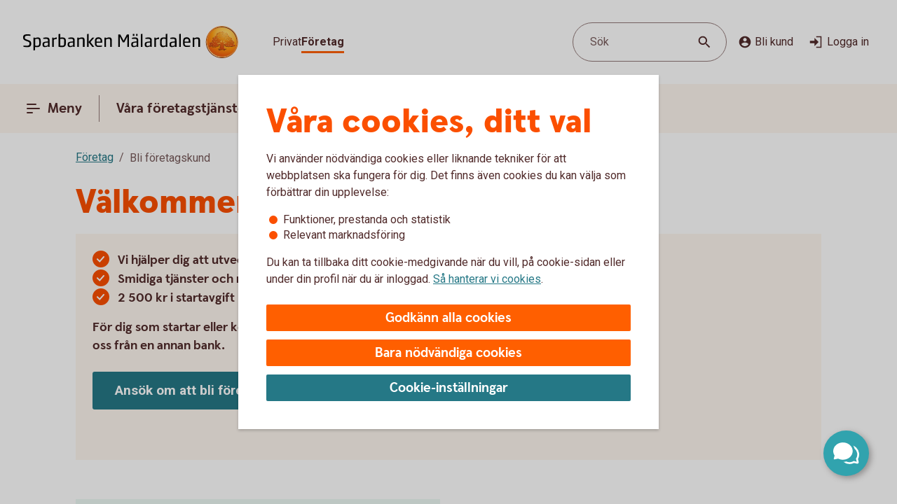

--- FILE ---
content_type: application/javascript;charset=utf-8
request_url: https://www.sparbankenvm.se/etc.clientlibs/wcms/components/content/form-fields/text/clientlibs.lc-33299e768ff6eab8822f612e3f68255c-lc.min.js
body_size: 2640
content:
var $jscomp=$jscomp||{};$jscomp.scope={};$jscomp.createTemplateTagFirstArg=function(a){return a.raw=a};$jscomp.createTemplateTagFirstArgWithRaw=function(a,b){a.raw=b;return a};
var DatePickerDialog=function(a){this.buttonLabelChoose=Granite.I18n.getVar("Show calendar view");this.dayLabels="Monday Tuesday Wednesday Thursday Friday Saturday Sunday".split(" ");this.monthLabels="January February March April May June July August September October November December".split(" ");this.textboxNode=a.querySelector('input[type\x3d"text"]');this.buttonNode=a.querySelector("button");this.dialogNode=a.querySelector('[role\x3d"dialog"]');this.closeIcon='[data-js\x3d"close-icon"]';this.calendarIcon=
'[data-js\x3d"calendar-icon"]';this.monthYearNode=this.dialogNode.querySelector(".month-year");this.prevMonthNode=this.dialogNode.querySelector(".prev-month");this.nextMonthNode=this.dialogNode.querySelector(".next-month");this.tableNode=this.dialogNode.querySelector("table.dates");this.theadTrNode=this.dialogNode.querySelector("table.dates thead tr");this.tbodyNode=this.dialogNode.querySelector("table.dates tbody");this.lastRowNode=null;this.days=[];this.focusDay=new Date;this.selectedDay=new Date(0,
0,1);this.lastDate=-1;this.buttonNode.addEventListener("keydown",this.handleButtonKeydown.bind(this));this.buttonNode.addEventListener("click",this.handleButtonClick.bind(this));this.prevMonthNode.addEventListener("click",this.handlePreviousMonthButton.bind(this));this.nextMonthNode.addEventListener("click",this.handleNextMonthButton.bind(this));this.prevMonthNode.addEventListener("keydown",this.handlePreviousMonthButton.bind(this));this.nextMonthNode.addEventListener("keydown",this.handleNextMonthButton.bind(this));
document.body.addEventListener("pointerup",this.handleBackgroundMouseUp.bind(this),!0);this.theadTrNode.innerHTML="";for(a=0;7>a;a++){var b=document.createElement("th"),c=Granite.I18n.getVar(this.dayLabels[a]);b.scope="col";b.abbr=c;b.textContent=c.slice(0,2);this.theadTrNode.appendChild(b)}this.tbodyNode.innerHTML="";for(a=0;6>a;a++)for(this.lastRowNode=b=this.tbodyNode.insertRow(a),c=0;7>c;c++){var d=document.createElement("td");d.tabIndex=-1;d.addEventListener("click",this.handleDayClick.bind(this));
d.addEventListener("keydown",this.handleDayKeyDown.bind(this));d.textContent="-1";b.appendChild(d);this.days.push(d)}this.handleInput();this.updateGrid();this.close(!1)};
DatePickerDialog.prototype.handleInput=function(){WcmsFunctions.getLanguage();this.textboxNode.addEventListener("input",function(a){a=this.value.replace(/[^0-9-]/g,"");WcmsFunctions.getLanguage()===WcmsConstants.languageSv?(4<=a.length&&(a=a.substring(0,4)+("-"===a[4]?"":"-")+a.substring(4)),7<=a.length&&(a=a.substring(0,7)+("-"===a[7]?"":"-")+a.substring(7)),10<a.length&&(a=a.substring(0,10))):(2<=a.length&&(a=a.substring(0,2)+("-"===a[2]?"":"-")+a.substring(2)),5<=a.length&&(a=a.substring(0,5)+
("-"===a[5]?"":"-")+a.substring(5)),8<a.length&&(a=a.substring(0,8)));this.value=a})};DatePickerDialog.prototype.isSameDay=function(a,b){return a.getFullYear()===b.getFullYear()&&a.getMonth()===b.getMonth()&&a.getDate()===b.getDate()};DatePickerDialog.prototype.formDateLabel=function(a,b){return Granite.I18n.getVar("Go to")+" `"+WcmsFunctions.capitalizeFirstLetter(Granite.I18n.getVar(this.monthLabels[a]))+" "+b+"`"};
DatePickerDialog.prototype.updateGrid=function(){var a=this.focusDay,b="datepicker-"+Math.random().toString(36).substring(2),c=WcmsFunctions.capitalizeFirstLetter(Granite.I18n.getVar(this.monthLabels[a.getMonth()]))+" "+a.getFullYear(),d=(a.getMonth()||12)-1,e=11===d?a.getFullYear()-1:a.getFullYear(),f=12===a.getMonth()+1?0:a.getMonth()+1,g=11===f||0===f?a.getFullYear()+1:a.getFullYear();this.monthYearNode.textContent=c;this.monthYearNode.id=b;this.tableNode.setAttribute("aria-labelledby",b);this.prevMonthNode.ariaLabel=
this.formDateLabel(d,e);this.nextMonthNode.ariaLabel=this.formDateLabel(f,g);b=new Date(a.getFullYear(),a.getMonth(),1);c=b.getDay();c=0===c?6:c-1;b.setDate(b.getDate()-c);b=new Date(b);c={};for(d=0;d<this.days.length;c={$jscomp$loop$prop$spacer$3:c.$jscomp$loop$prop$spacer$3},d++)e=b.getMonth()!==a.getMonth(),this.updateDate(this.days[d],e,b,this.isSameDay(b,this.selectedDay)),b.setDate(b.getDate()+1),35===d&&(c.$jscomp$loop$prop$spacer$3="spacer",this.lastRowNode.parentNode.querySelectorAll("tr").forEach(function(h){return function(k){return k.classList.remove(h.$jscomp$loop$prop$spacer$3)}}(c)),
e?(this.lastRowNode.style.display="none",this.lastRowNode.style.visibility="hidden",this.lastRowNode.previousSibling.classList.add(c.$jscomp$loop$prop$spacer$3)):(this.lastRowNode.style.display="contents",this.lastRowNode.style.visibility="visible",this.lastRowNode.classList.add(c.$jscomp$loop$prop$spacer$3)))};
DatePickerDialog.prototype.updateDate=function(a,b,c,d){var e=c.getDate().toString();9>=c.getDate()&&(e="0"+e);var f=c.getMonth()+1;9>c.getMonth()&&(f="0"+f);a.tabIndex=-1;a.removeAttribute("aria-selected");a.setAttribute("data-date",c.getFullYear()+"-"+f+"-"+e);b?(a.classList.add("disabled"),a.innerHTML="\x3cspan\x3e"+c.getDate()+"\x3c/span\x3e"):(a.classList.remove("disabled"),a.classList.remove("today"),a.ariaLabel=Granite.I18n.getVar(this.dayLabels[0===c.getDay()?6:c.getDay()-1])+" "+c.getDate()+
" "+WcmsFunctions.capitalizeFirstLetter(Granite.I18n.getVar(this.monthLabels[c.getMonth()]))+" "+c.getFullYear(),a.innerHTML='\x3cspan role\x3d"button" tabindex\x3d"-1"\x3e'+c.getDate()+"\x3c/span\x3e",d&&(a.setAttribute("aria-selected","true"),a.tabIndex=0),this.isSameDay(c,new Date)&&a.classList.add("today"))};
DatePickerDialog.prototype.moveFocusToDay=function(a){var b=this.focusDay;this.focusDay=a;b.getMonth()===this.focusDay.getMonth()&&b.getFullYear()===this.focusDay.getFullYear()||this.updateGrid();this.setFocusDay()};DatePickerDialog.prototype.setFocusDay=function(a){"boolean"!==typeof a&&(a=!0);for(var b=0;b<this.days.length;b++){var c=this.days[b],d=this.getDayFromDataDateAttribute(c);c.tabIndex=-1;this.isSameDay(d,this.focusDay)&&(c.tabIndex=0,a&&c.focus())}};
DatePickerDialog.prototype.open=function(){this.dialogNode.style.display="block";this.dialogNode.style.zIndex=2;this.buttonNode.querySelector(this.closeIcon).style.display="block";this.buttonNode.querySelector(this.calendarIcon).style.display="none";this.buttonNode.ariaLabel=Granite.I18n.getVar("Close calendar view");this.getDateFromTextbox();this.updateGrid();this.lastDate=this.focusDay.getDate();this.monthYearNode.focus()};DatePickerDialog.prototype.isOpen=function(){return"none"!==window.getComputedStyle(this.dialogNode).display};
DatePickerDialog.prototype.close=function(a){"boolean"!==typeof a&&(a=!0);this.dialogNode.style.display="none";this.buttonNode.querySelector(this.closeIcon).style.display="none";this.buttonNode.querySelector(this.calendarIcon).style.display="block";this.buttonNode.ariaLabel=this.buttonLabelChoose;a&&this.buttonNode.focus()};
DatePickerDialog.prototype.changeMonth=function(a,b){var c=0>b,d=Math.trunc(Math.abs(b)/12);b=Math.abs(b)%12;d=c?a.getFullYear()-d:a.getFullYear()+d;b=c?a.getMonth()-b:a.getMonth()+b;b=new Date(d,b,1);c=b.getFullYear();d=b.getMonth()+1;c=(new Date(c,d,0)).getDate();this.lastDate=this.lastDate?this.lastDate:a.getDate();this.lastDate>c?b.setDate(c):b.setDate(this.lastDate);return b};DatePickerDialog.prototype.moveToNextYear=function(){this.focusDay=this.changeMonth(this.focusDay,12);this.updateGrid()};
DatePickerDialog.prototype.moveToPreviousYear=function(){this.focusDay=this.changeMonth(this.focusDay,-12);this.updateGrid()};DatePickerDialog.prototype.moveToNextMonth=function(){this.focusDay=this.changeMonth(this.focusDay,1);this.updateGrid()};DatePickerDialog.prototype.moveToPreviousMonth=function(){this.focusDay=this.changeMonth(this.focusDay,-1);this.updateGrid()};
DatePickerDialog.prototype.moveFocusToNextDay=function(){var a=new Date(this.focusDay);a.setDate(a.getDate()+1);this.lastDate=a.getDate();this.moveFocusToDay(a)};DatePickerDialog.prototype.moveFocusToNextWeek=function(){var a=new Date(this.focusDay);a.setDate(a.getDate()+7);this.lastDate=a.getDate();this.moveFocusToDay(a)};DatePickerDialog.prototype.moveFocusToPreviousDay=function(){var a=new Date(this.focusDay);a.setDate(a.getDate()-1);this.lastDate=a.getDate();this.moveFocusToDay(a)};
DatePickerDialog.prototype.moveFocusToPreviousWeek=function(){var a=new Date(this.focusDay);a.setDate(a.getDate()-7);this.lastDate=a.getDate();this.moveFocusToDay(a)};DatePickerDialog.prototype.moveFocusToFirstDayOfWeek=function(){var a=new Date(this.focusDay);a.setDate(a.getDate()-a.getDay());this.lastDate=a.getDate();this.moveFocusToDay(a)};
DatePickerDialog.prototype.moveFocusToLastDayOfWeek=function(){var a=new Date(this.focusDay);a.setDate(a.getDate()+(6-a.getDay()));this.lastDate=a.getDate();this.moveFocusToDay(a)};DatePickerDialog.prototype.isDayDisabled=function(a){return a.classList.contains("disabled")};DatePickerDialog.prototype.getDayFromDataDateAttribute=function(a){a=a.getAttribute("data-date").split("-");return new Date(a[0],parseInt(a[1])-1,a[2])};
DatePickerDialog.prototype.setTextboxDate=function(a){var b=this.focusDay;a&&(b=this.getDayFromDataDateAttribute(a),this.days.forEach(function(e){return e===a?e.setAttribute("aria-selected","true"):e.removeAttribute("aria-selected")}));var c=String(b.getDate()).padStart(2,"0"),d=String(b.getMonth()+1).padStart(2,"0");b=WcmsFunctions.getLanguage()===WcmsConstants.languageSv?b.getFullYear()+"-"+d+"-"+c:c+"-"+d+"-"+b.getFullYear()%100;this.textboxNode.value=b;document.dispatchEvent(new CustomEvent(WcmsConstants.datepickerUpdate))};
DatePickerDialog.prototype.getDateFromTextbox=function(){var a=this.textboxNode.value.split("-");if(WcmsFunctions.getLanguage()===WcmsConstants.languageSv){var b=parseInt(a[2]);var c=parseInt(a[1]);var d=parseInt(a[0])}else b=parseInt(a[0]),c=parseInt(a[1]),d=parseInt(a[2]);3===a.length&&Number.isInteger(c)&&Number.isInteger(b)&&Number.isInteger(d)?(100>d&&(d=2E3+d),this.focusDay=new Date(d,c-1,b),this.selectedDay=new Date(this.focusDay)):(this.focusDay=new Date,this.selectedDay=new Date(0,0,1))};
DatePickerDialog.prototype.handleNextMonthButton=function(a){var b=!1;switch(a.type){case "keydown":switch(a.key){case "Esc":case "Escape":this.close();b=!0;break;case "Enter":this.moveToNextMonth(),this.setFocusDay(!1),b=!0}break;case "click":this.moveToNextMonth(),this.setFocusDay(!1)}b&&(a.stopPropagation(),a.preventDefault())};
DatePickerDialog.prototype.handlePreviousMonthButton=function(a){var b=!1;switch(a.type){case "keydown":switch(a.key){case "Esc":case "Escape":this.close();b=!0;break;case "Enter":this.moveToPreviousMonth();this.setFocusDay(!1);b=!0;break;case "Tab":this.nextMonthNode.focus(),a.shiftKey&&this.tableNode.querySelector('[tabindex\x3d"0"]').focus(),b=!0}break;case "click":this.moveToPreviousMonth(),this.setFocusDay(!1),b=!0}b&&(a.stopPropagation(),a.preventDefault())};
DatePickerDialog.prototype.handleDayKeyDown=function(a){var b=!1;switch(a.key){case "Esc":case "Escape":this.close();break;case " ":this.setTextboxDate(a.currentTarget);b=!0;break;case "Enter":this.setTextboxDate(a.currentTarget);this.close();b=!0;break;case "Tab":this.prevMonthNode.focus();a.shiftKey&&this.nextMonthNode.focus();b=!0;break;case "Right":case "ArrowRight":this.moveFocusToNextDay();b=!0;break;case "Left":case "ArrowLeft":this.moveFocusToPreviousDay();b=!0;break;case "Down":case "ArrowDown":this.moveFocusToNextWeek();
b=!0;break;case "Up":case "ArrowUp":this.moveFocusToPreviousWeek();b=!0;break;case "PageUp":a.shiftKey?this.moveToPreviousYear():this.moveToPreviousMonth();this.setFocusDay();b=!0;break;case "PageDown":a.shiftKey?this.moveToNextYear():this.moveToNextMonth();this.setFocusDay();b=!0;break;case "Home":this.moveFocusToFirstDayOfWeek();b=!0;break;case "End":this.moveFocusToLastDayOfWeek(),b=!0}b&&(a.stopPropagation(),a.preventDefault())};
DatePickerDialog.prototype.handleDayClick=function(a){this.isDayDisabled(a.currentTarget)||3===a.which||(this.setTextboxDate(a.currentTarget),this.close());a.stopPropagation();a.preventDefault()};DatePickerDialog.prototype.handleButtonKeydown=function(a){if("Enter"===a.key||" "===a.key)this.open(),this.setFocusDay(),a.stopPropagation(),a.preventDefault()};DatePickerDialog.prototype.handleButtonClick=function(a){this.isOpen()?this.close():(this.open(),this.setFocusDay());a.stopPropagation();a.preventDefault()};
DatePickerDialog.prototype.handleBackgroundMouseUp=function(a){this.buttonNode.contains(a.target)||this.dialogNode.contains(a.target)||!this.isOpen()||(this.close(!1),a.stopPropagation(),a.preventDefault())};window.addEventListener("load",function(){document.querySelectorAll(".datepicker").forEach(function(a){new DatePickerDialog(a.closest(Field.selector))})});